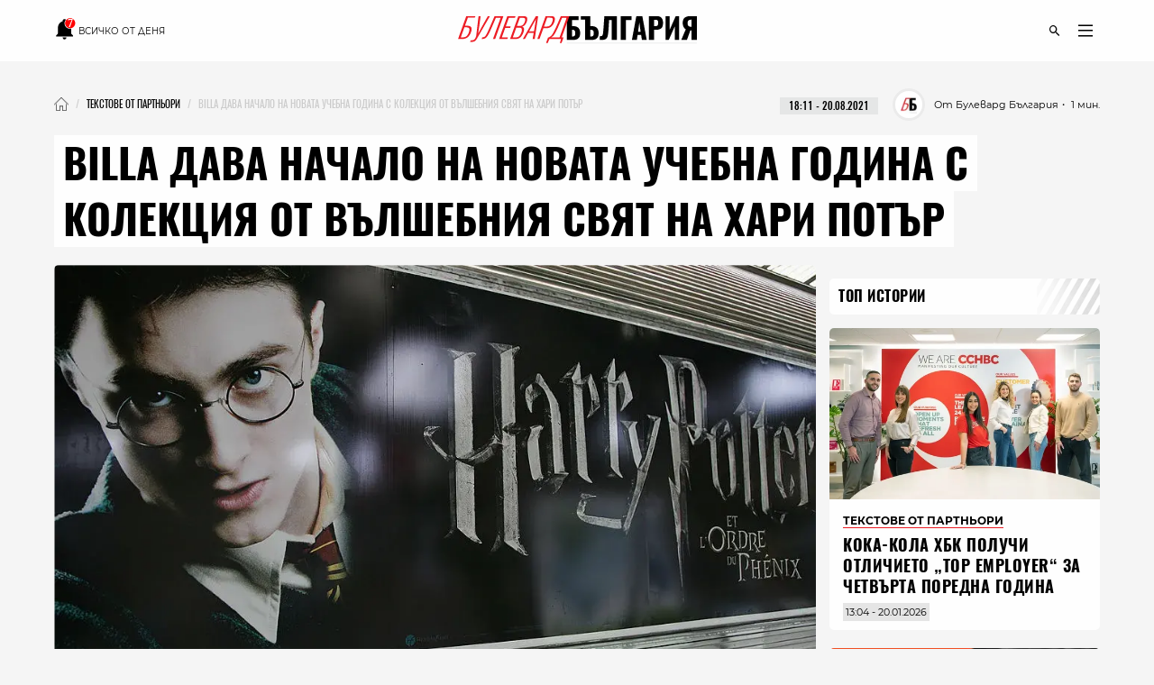

--- FILE ---
content_type: text/html; charset=utf-8
request_url: https://boulevardbulgaria.bg/articles/billa-dava-nachalo-na-novata-uchebna-godina-s-kolektsiya-ot-valshebniya-svyat-na-hari-potar
body_size: 18751
content:
<!DOCTYPE html>
<html lang="bg" prefix="og: http://ogp.me/ns#">
  <head>
    <meta http-equiv="Content-Type" content="text/html; charset=utf-8" />
<meta content="width=device-width, initial-scale=1.0, maximum-scale=1" name="viewport">
<link rel="shortcut icon" type="image/x-icon" href="/assets/app_icons/favicon-502f22df9f9a79cb5bbc65be5197127c4402fe057e264bc4146a79bb793a8d4f.ico" />

<link rel="apple-touch-icon" type="image/png" href="https://boulevardbulgaria.bg/assets/app_icons/apple-icon-32x32-0cd8772dbb98a329e5e7cf70e87abb03a2a34ca7b4f48f25472f953812aad811.png" sizes="32x32" />
<link rel="apple-touch-icon" type="image/png" href="https://boulevardbulgaria.bg/assets/app_icons/apple-icon-57x57-5f1c04f724cfb1a49002114dbc1dc0f60b3da7c7cbbf32f0395f2e5404782343.png" sizes="57x57" />
<link rel="apple-touch-icon" type="image/png" href="https://boulevardbulgaria.bg/assets/app_icons/apple-icon-72x72-5437d73479b33641c7ab884ab880b5d8a729f8d580c41c6277f60a59251cf86c.png" sizes="72x72" />
<link rel="apple-touch-icon" type="image/png" href="https://boulevardbulgaria.bg/assets/app_icons/apple-icon-114x114-f6ebeecc4b5286d9d5edea07c101e08469f3383d8d6ad220418295edf31f4926.png" sizes="114x114" />
<link rel="apple-touch-icon" type="image/png" href="https://boulevardbulgaria.bg/assets/app_icons/apple-icon-144x144-25d372ef1a5908c6ce04062ea8bcc7fabaf4ff879fceecb001ad89c8d1b4e2cf.png" sizes="144x144" />
<link rel="icon" type="image/png" href="https://boulevardbulgaria.bg/assets/app_icons/android-icon-36x36-8494e67284df91b6a2b8d7d927b07cddec20faf9231e77cb0092559bc38a514d.png" sizes="36x36" />
<link rel="icon" type="image/png" href="https://boulevardbulgaria.bg/assets/app_icons/android-icon-72x72-5437d73479b33641c7ab884ab880b5d8a729f8d580c41c6277f60a59251cf86c.png" sizes="72x72" />
<link rel="icon" type="image/png" href="https://boulevardbulgaria.bg/assets/app_icons/android-icon-96x96-91464fa9d3f4ea907b5774df4cbd25894ff3195bb3e1f9321f86f35b46f46edd.png" sizes="96x96" />
<link rel="icon" type="image/png" href="https://boulevardbulgaria.bg/assets/app_icons/android-icon-192x192-587bfa267b30169171dd206c78d40782c05771265a1f15e20367ebc5be5c94a5.png" sizes="192x192" />

<meta name="msapplication-TileColor" content="#eb1c23">
<meta name="msapplication-TileImage" content="https://boulevardbulgaria.bg/assets/app_icons/ms-icon-144x144-25d372ef1a5908c6ce04062ea8bcc7fabaf4ff879fceecb001ad89c8d1b4e2cf.png">
<meta name="theme-color" content="#eb1c23">


        <link rel="canonical" href="https://boulevardbulgaria.bg/articles/billa-dava-nachalo-na-novata-uchebna-godina-s-kolektsiya-ot-valshebniya-svyat-na-hari-potar"/>

<title>BILLA дава начало на новата учебна година с колекция от вълшебния свят на Хари Потър - Текстове от партньори - Булевард България</title>
<meta name="description" content="Седмици преди началото на новата учебна година BILLA даде началото на нова кампания, посветена на почитателите на Хари Потър от всички възрасти. От 19 авгу..." />
<meta property="article:author" content="Булевард България" />
<meta property="article:published_time" content="2021-08-20" />
<meta property="article:section" content="Текстове от партньори" />
<meta property="fb:app_id" content="427894692650719" />
<meta property="fb:admins" content="100078292158770,100008709513521" />
<meta property="og:site_name" content="boulevardbulgaria.bg" />
<meta property="og:locale" content="bg_BG" />
<meta property="og:url" content="https://boulevardbulgaria.bg/articles/billa-dava-nachalo-na-novata-uchebna-godina-s-kolektsiya-ot-valshebniya-svyat-na-hari-potar" />
<meta property="og:title" content="BILLA дава начало на новата учебна година с колекция от вълшебния свят на Хари Потър" />
<meta property="og:description" content="Седмици преди началото на новата учебна година BILLA даде началото на нова кампания, посветена на почитателите на Хари Потър от всички възрасти. От 19 авгу..." />
<meta property="og:image" content="https://boulevardbulgaria.bg/system/editor_pictures/16146/fb_GettyImages-74774245.jpg" />
<meta property="og:image:alt" content="BILLA дава начало на новата учебна година с колекция от вълшебния свят на Хари Потър" />
<meta property="og:image:width" content="1200" />
<meta property="og:image:height" content="630" />
<meta property="og:type" content="article" />
<meta property="article:publisher" content="https://www.facebook.com/BoulevardBulgaria" />
<meta name="twitter:card" content="summary_large_image" />
<meta name="twitter:url" content="https://boulevardbulgaria.bg/articles/billa-dava-nachalo-na-novata-uchebna-godina-s-kolektsiya-ot-valshebniya-svyat-na-hari-potar" />
<meta name="twitter:title" content="BILLA дава начало на новата учебна година с колекция от вълшебния свят на Хари Потър - Текстове от партньори" />
<meta name="twitter:description" content="Седмици преди началото на новата учебна година BILLA даде началото на нова кампания, посветена на почитателите на Хари Потър от всички възрасти. От 19 авгу..." />
<meta name="twitter:image" content="https://boulevardbulgaria.bg/system/editor_pictures/16146/fb_GettyImages-74774245.jpg" />

<link rel="stylesheet" media="screen" href="/assets/application-b8ccf39a45e8bf7a8e69359ac5c82bbab0efc931fc7df0fe2145624dd6187baf.css" />
<script src="/assets/application-848d56cae00c596a2df0a3484b39e5106aed57b5c1e5dee1d963d14b747cdcd3.js" type="f977521404837ac1feef2efa-text/javascript"></script>
<meta name="csrf-param" content="authenticity_token" />
<meta name="csrf-token" content="ZkNXjHl26v4IhhRoMqBsceJSNhCJQLRKjyYJN+Vkz3N0yVMwrAH0ui5ZmD1nvPAW1CJezzfzPXDZd0utovL22A==" />

  <meta name="robots" content="index, follow, max-image-preview:large">  
  <script type="f977521404837ac1feef2efa-text/javascript">
document.addEventListener('DOMContentLoaded', function(e) {
  window.dataLayer.push({
    event: 'author'
  })
})
</script>


<link rel="alternate" type="application/atom+xml" title="ATOM" href="https://boulevardbulgaria.bg/feed.atom" />


  <script type="application/ld+json">
  {
    "@context":"http://schema.org",
    "@type": "NewsArticle",
    "mainEntityOfPage": {
      "@type": "WebPage",
      "@id": "https://boulevardbulgaria.bg/articles/billa-dava-nachalo-na-novata-uchebna-godina-s-kolektsiya-ot-valshebniya-svyat-na-hari-potar"
    },
    "url": "https://boulevardbulgaria.bg/articles/billa-dava-nachalo-na-novata-uchebna-godina-s-kolektsiya-ot-valshebniya-svyat-na-hari-potar",
    "headline": "BILLA дава начало на новата учебна година с колекция от вълшебния свят на Хари Потър",
    "articleBody": "Седмици преди началото на новата учебна година BILLA даде началото на нова кампания, посветена на почитателите на Хари Потър от всички възрасти. От 19 август търговската верига започна да предлага на клиентите си продукти, вдъхновени от книгите на Дж. К. Роулинг. Феновете на магьосническата сага могат да получат раница и чанта със светещ в тъмного надпис, чаши, които променят цвета си според температурата на напитката, термос, тефтер и чадър. Бележникът в тематичната колекция е произведен от рециклирана хартия с FSC сертификат, чадърът и чантите – от рециклиран полиестер, а термосът – от 100% неръждаема стомана, която намалява консумацията на пластмасови бутилки. В кампанията могат да се включат всички притежатели на BILLA Card. За всяка покупка на стойност 10 лв., реализирана с дигиталната или физическата карта в мрежата на BILLA, потребителите получават по 1 дигитална промоточка. За пръв път в такъв тип кампании хартиените точки биват заменени от дигитални такива като тяхното натрупване може да бъде лесно проследено на касовия бон за покупка, както и през личния потребителски профил в BILLA App и на www.billa.bg. Всеки пет събрани промоточки осигуряват до 75% отстъпка от продажната цена на артикулите, включени в лоялната кампания на Хари Потър до 20.10.2021 г. включително или до изчерпване на наличните количества. Периодът на натрупване на точки ще продължи до 13 октомври 2021 г.",
    "image": ["https://boulevardbulgaria.bg/system/editor_pictures/16146/fb_GettyImages-74774245.jpg"],
    "author": {
      "@type": "Person",
      "name": "Булевард България",
      "url": "https://boulevardbulgaria.bg/authors/boulevard-bulgaria"
    },
    "publisher":{
      "@type":"Organization",
      "name":"Boulevard Bulgaria",
      "logo": {
        "@type": "ImageObject",
        "url": "https://boulevardbulgaria.bg/assets/logo-b7aa6d360ec1d96288b2b8c19dfb5152015c3ca1911dda84605a7a36c9777d55.svg"
      }
    },
    "datePublished": "2021-08-20 18:11:00 +0300",
    "dateModified": "2026-01-22 16:29:17 +0200",
    "articleSection": "https://boulevardbulgaria.bg/tekstove-ot-partnyori",
    "keywords": "billa, хари потър, дж. к. роулинг, колекция хари потър била, billa card"
  }
</script>

  <script type="application/ld+json">{"@context":"https://schema.org/","@type":"BreadcrumbList","itemListElement":[{"@type":"ListItem","position":1,"name":"Начало","item":"https://boulevardbulgaria.bg"},{"@type":"ListItem","position":2,"name":"Текстове от партньори","item":"https://boulevardbulgaria.bg/tekstove-ot-partnyori"},{"@type":"ListItem","position":3,"name":"BILLA дава начало на новата учебна година с колекция от вълшебния свят на Хари Потър"}]}</script>


  <script type="f977521404837ac1feef2efa-text/javascript">
    if (!window.dataLayer)
      window.dataLayer = [];
      window.dataLayer.push({
        "article_category_1": "Текстове от партньори",
        "article_author" : "Булевард България",
        "article_name" : "BILLA ДАВА НАЧАЛО НА НОВАТА УЧЕБНА ГОДИНА С КОЛЕКЦИЯ ОТ ВЪЛШЕБНИЯ СВЯТ НА ХАРИ ПОТЪР",
        "article_word_count" : parseInt("216")
      || undefined,
    });
  </script>


<link href='/opensearch.xml' rel='search' title='boulevardbulgaria.bg search' type='application/opensearchdescription+xml'>
<script async src="https://securepubads.g.doubleclick.net/tag/js/gpt.js" type="f977521404837ac1feef2efa-text/javascript"></script>
<script type="f977521404837ac1feef2efa-text/javascript">
  window.googletag = window.googletag || {cmd: []};
  googletag.cmd.push(function() {

    
        googletag.defineSlot('/150116058/BoulevardBulgaria.bg/bbg-inner-right-1', [[160, 600], [300, 600], [300, 250]], 'div-gpt-ad-1582387217291-0').setTargeting('test', 'lazyload').addService(googletag.pubads());
    googletag.defineSlot('/150116058/BoulevardBulgaria.bg/bbg-inner-top', [[1110, 300], [1140, 250], [970, 250], [1110, 200], [1160, 160], [1160, 300], [1130, 250], [1140, 160], [1160, 200], [1140, 300], [970, 200], [1130, 160], [1130, 300], [1110, 250], [1140, 200], [1160, 250], [1110, 160], [1130, 200], [728, 90], [970, 160], [970, 300]], 'div-gpt-ad-1582387259673-0').setTargeting('test', 'lazyload').addService(googletag.pubads());
    googletag.defineSlot('/150116058/BoulevardBulgaria.bg/bbg-inner-top-2', [[728, 90]], 'div-gpt-ad-1582387275730-0').setTargeting('test', 'lazyload').addService(googletag.pubads());
    googletag.defineSlot('/150116058/BoulevardBulgaria.bg/bbg-inner-bottom', [[800, 160], [728, 90], [800, 210], [800, 150]], 'div-gpt-ad-1582386847151-0').setTargeting('test', 'lazyload').addService(googletag.pubads());
    googletag.defineSlot('/150116058/BoulevardBulgaria.bg/bbg-inner-wallpaper', [1, 1], 'div-gpt-ad-1582387299571-0').setTargeting('test', 'lazyload').addService(googletag.pubads());

    const stickySlot = googletag.defineSlot('/150116058/BoulevardBulgaria.bg/bbg-inner-right-2-sticky', [[300, 600], [160, 600], [300, 251]], 'div-gpt-ad-1582387239554-0').setTargeting('test', 'lazyload').addService(googletag.pubads());
    setInterval(() => { 
        googletag.cmd.push(function() {
            googletag.pubads().refresh([stickySlot]);
        });
    }, 30000);

    



    googletag.pubads().enableLazyLoad({
      // Fetch slots within 2 viewports.
      fetchMarginPercent: 200,
      // Render slots within 1 viewports.
      renderMarginPercent: 100,
      // Double the above values on mobile, where viewports are smaller
      // and users tend to scroll faster.
      mobileScaling: 2.0
    });
    googletag.pubads().enableSingleRequest();
    googletag.pubads().setTargeting('bbg_url', "e10614e2645cfc5f41aa6f637de78a6e");
    googletag.pubads().setTargeting('bbg_tag', "billa, хари потър, дж. к. роулинг, колекция хари потър била, billa card" );
    googletag.pubads().setTargeting('bbg_cat', "tekstove-ot-partnyori" );
    googletag.pubads().collapseEmptyDivs();

    // Function to enable services
    function startAdServing(consentStatus) {
      console.log('Starting ad serving with consent status:', consentStatus);
      googletag.enableServices();
    }

    // Cookiebot/TCF integration with timeout
    var servicesEnabled = false;
    var consentTimeout = 3000;

    // Timeout fallback to ensure ads serve even if Cookiebot fails
    setTimeout(function() {
      if (!servicesEnabled) {
        console.log('Cookiebot timeout - enabling ads without consent integration');
        servicesEnabled = true;
        startAdServing('timeout');
      }
    }, consentTimeout);

    var tcfApiAttempts = 20;

    // Try to integrate with Cookiebot/TCF
    function attemptConsentIntegration(fallback = true) {
      if (typeof __tcfapi !== 'undefined') {
        console.log('TCF API found - integrating with Cookiebot');

        __tcfapi('getTCData', 2, function(tcData, success) {
          if (!servicesEnabled && success) {
            servicesEnabled = true;

            // Configure privacy settings if GDPR applies
            if (tcData.gdprApplies && tcData.vendor && tcData.vendor.consents) {
              var hasGoogleConsent = tcData.vendor.consents['755'] || false;

              try {
                googletag.pubads().setPrivacySettings({
                  nonPersonalizedAds: !hasGoogleConsent
                });
                console.log('Privacy settings applied - Google consent:', hasGoogleConsent);
              } catch (e) {
                console.log('Privacy settings error (using fallback):', e.message);
              }

              startAdServing('consent_integrated');
            } else {
              // No GDPR or no consent data
              startAdServing('no_gdpr_or_consent');
            }
          } else if (!success && !servicesEnabled) {
            console.log('TCF getData failed - enabling ads anyway');
            servicesEnabled = true;
            startAdServing('tcf_failed');
          }
        });
      } else if (fallback) {
        // No TCF API available
        if (!servicesEnabled) {
          console.log('No TCF API found - enabling ads without consent integration');
          servicesEnabled = true;
          startAdServing('no_tcf');
        }
      } else if (tcfApiAttempts > 0) {
        tcfApiAttempts--;
        setTimeout(() => attemptConsentIntegration(false), 100);
      }
    }

    // Try immediately in case Cookiebot is already loaded
    attemptConsentIntegration(false);

    // If not loaded yet, wait for it with polling
    var checkAttempts = 0;
    var maxAttempts = 20; // Check for 2 seconds max

    var consentWait = setInterval(function() {
      checkAttempts++;

      if (!servicesEnabled && typeof __tcfapi !== 'undefined') {
        console.log('TCF API loaded after', checkAttempts * 100, 'ms');
        clearInterval(consentWait);
        attemptConsentIntegration();
      } else if (checkAttempts >= maxAttempts) {
        clearInterval(consentWait);
        if (!servicesEnabled) {
          console.log('Stopped waiting for TCF API after', maxAttempts * 100, 'ms');
          servicesEnabled = true;
          startAdServing('wait_timeout');
        }
      }
    }, 100);

    // Handle consent changes (for users who modify consent)
    window.addEventListener('CookiebotOnConsentReady', function() {
      if (typeof __tcfapi !== 'undefined') {
        console.log('Cookiebot consent updated - refreshing privacy settings');
        __tcfapi('getTCData', 2, function(tcData, success) {
          if (success && tcData.gdprApplies && tcData.vendor && tcData.vendor.consents) {
            var hasGoogleConsent = tcData.vendor.consents['755'] || false;

            try {
              googletag.pubads().setPrivacySettings({
                nonPersonalizedAds: !hasGoogleConsent
              });
              // Refresh ads with new consent
              googletag.pubads().refresh();
              console.log('Ads refreshed with updated consent');
            } catch (e) {
              console.log('Error updating privacy settings:', e.message);
            }
          }
        });
      }
    });
  });
</script>
<!-- Google Tag Manager -->
<script defer type="f977521404837ac1feef2efa-text/javascript">

 window['gtag_enable_tcf_support'] = true;

(function(w,d,s,l,i){w[l]=w[l]||[];w[l].push({'gtm.start':
new Date().getTime(),event:'gtm.js'});var f=d.getElementsByTagName(s)[0],
j=d.createElement(s),dl=l!='dataLayer'?'&l='+l:'';j.async=true;j.src=
'https://www.googletagmanager.com/gtm.js?id='+i+dl;f.parentNode.insertBefore(j,f);
})(window,document,'script','dataLayer','GTM-KXTC66K');
</script>
<!-- End Google Tag Manager -->
<script src="https://cdn.onesignal.com/sdks/OneSignalSDK.js" async="" type="f977521404837ac1feef2efa-text/javascript"></script>
<script type="f977521404837ac1feef2efa-text/javascript">
  var OneSignal = window.OneSignal || [];
  OneSignal.push(function() {
    OneSignal.init({
      appId: "78e185dc-7a36-436e-865f-306f5ebe86c1",
    });
  });
</script>
<script defer src="//www.instagram.com/embed.js" type="f977521404837ac1feef2efa-text/javascript"></script>
<script id="mcjs" type="f977521404837ac1feef2efa-text/javascript">!function(c,h,i,m,p){m=c.createElement(h),p=c.getElementsByTagName(h)[0],m.async=1,m.src=i,p.parentNode.insertBefore(m,p)}(document,"script","https://chimpstatic.com/mcjs-connected/js/users/72a605d704dd2688f2c475e7d/1913a8ba7f3c436c046156676.js");</script>
      
  <meta name="robots" content="index, follow, max-image-preview:large">  
  <script type="f977521404837ac1feef2efa-text/javascript">
document.addEventListener('DOMContentLoaded', function(e) {
  window.dataLayer.push({
    event: 'author'
  })
})
</script>

  </head>
  <body>
    <div class="scroll-progress"></div>
    <div class="off-canvas-wrapper">
      <div class="off-canvas-wrapper-inner">
        <div class="off-canvas-content">
          <header class='small-12'>
  <div class='scroll-progress'></div>
  <div class='row'>
    <div class='small-12 column top-header'>
      <div class='float-left small-3'>
        <div class='small-12 text-left social-icons'>
          <a href="/vsichko-za-denya" style="font-size: 10px; font-family: 'Montserrat Regular';">
            
<svg
   width="24"
   height="24"
   viewBox="0 0 36 36"
   version="1.1"
   id="svg4"
   style="margin-bottom: -6px;"
   sodipodi:docname="mdi--bell-notification.svg"
   inkscape:export-filename="../Desktop/bell-notification.svg"
   inkscape:export-xdpi="96"
   inkscape:export-ydpi="96"
   xmlns:inkscape="http://www.inkscape.org/namespaces/inkscape"
   xmlns:sodipodi="http://sodipodi.sourceforge.net/DTD/sodipodi-0.dtd"
   xmlns="http://www.w3.org/2000/svg"
   xmlns:svg="http://www.w3.org/2000/svg">
  <defs
     id="defs8" />
  <sodipodi:namedview
     id="namedview6"
     pagecolor="#ffffff"
     bordercolor="#000000"
     borderopacity="0.25"
     inkscape:showpageshadow="2"
     inkscape:pageopacity="0.0"
     inkscape:pagecheckerboard="0"
     inkscape:deskcolor="#d1d1d1"
     showgrid="false" />
  <path
     d="m 17.341648,35.554287 c 1.74078,0 3.136542,-1.434753 3.136542,-3.224164 h -6.273083 a 3.1365412,3.2241647 0 0 0 3.136541,3.224164"
     id="path219"
     style="stroke-width:1.59003" />
  <path
     d="m 28.319543,17.482844 c -0.784135,0.209571 -1.568271,0.338537 -2.352406,0.338537 A 8.641171,8.8825737 0 0 1 17.341648,8.9549282 c 0,-2.3697611 0.909598,-4.5138303 2.352406,-6.1097919 A 3.0267623,3.1113189 0 0 0 17.341648,1.7005579 c -1.725097,0 -3.136541,1.4508741 -3.136541,3.2241647 V 5.3922265 C 9.5473437,6.8108586 6.3637541,11.211844 6.3637541,16.209299 v 9.672494 l -3.1365415,3.224164 v 1.612082 H 31.456084 v -1.612082 l -3.136541,-3.224164 z"
     id="path217"
     style="stroke-width:1.59003" />
  <path
     d="m 35.161292,8.5942889 c 0,4.6331071 -3.773293,8.4020091 -8.411795,8.4020091 -4.638503,0 -8.411796,-3.768902 -8.411796,-8.4020091 0,-4.6331094 3.773293,-8.4020109 8.411796,-8.4020109 4.638502,0 8.411795,3.7689015 8.411795,8.4020109"
     id="path2"
     style="fill:#ff0000;stroke-width:2.40197" />
  <text
     xml:space="preserve"
     style="font-size:16px;font-family:'Noto Sans Display';-inkscape-font-specification:'Noto Sans Display';fill:#ffffff"
     x="22.136503"
     y="14.529861"
     id="text324"><tspan
       sodipodi:role="line"
       id="tspan322"
       x="22.136503"
       y="14.529861"
       style="font-style:normal;font-variant:normal;font-weight:600;font-stretch:normal;font-size:18px;font-family:'Noto Sans Display';-inkscape-font-specification:'Noto Sans Display Semi-Bold';fill:#ffffff">7</tspan></text>
</svg>

            <span class="show-for-medium upper">Всичко от деня</span>
          </a>
        </div>
      </div>
      <div class='small-6 column float-left'>
        <a href="/"><img id="logo" alt="logo" height="15" width="125" src="/assets/logo-b7aa6d360ec1d96288b2b8c19dfb5152015c3ca1911dda84605a7a36c9777d55.svg" /></a>
      </div>
      <div class='float-left small-3'>
        <div class='small-12 float-right'>
          <ul class='icon-list menu text-right'>
  <li class='icons float-right'>
    <a href="javascript:void(0)" id='openDropDown'><i class='icon-menu'></i></a>
    <div id="mainDropDown">
      <span id='dropDownCloseBtn'>
        <span></span>
      </span>
      <ul class="dropdown no-bullet text-left small-12 float-left">
        <li>
          <a href="/vsichko-za-denya" class="highlighting">
            всичко от деня
          </a>
        </li>
      </ul>
      <ul class="dropdown main no-bullet text-left small-12 float-left">
            <li><a href="/galeriya">галерия</a></li>
            <li><a href="/zhivot">Живот</a></li>
            <li><a href="/politika">Политика</a></li>
            <li><a href="/kino-i-seriali">Кино и сериали</a></li>
            <li><a href="/biznes">Бизнес</a></li>
            <li><a href="/tehnologii">Технологии</a></li>
            <li><a href="/kultura">Култура</a></li>
            <li><a href="/koli">Коли</a></li>
            <li><a href="/tekstove-ot-partnyori">Текстове от партньори</a></li>
            <li><a href="/infografika">Инфографика</a></li>
            <li><a href="/teentok">тийнток</a></li>
            <li><a href="/izbori">Избори - Новини</a></li>
            <li><a href="/evropeyski-dnevnitsi">Европейски дневници </a></li>
            <li><a href="/mlada-balgariya">Млада България </a></li>
            <li><a href="/evroto-vaprosi-i-otgovori">Еврото - въпроси и отговори</a></li>
            <li><a href="/sport">Спорт</a></li>
            <li><a href="/koleden-bulevard">Коледен булевард</a></li>
            <li><a href="/zdrave">Здраве</a></li>
            <li><a href="/koli">Коли</a></li>
            <li><a href="/gen-z-dnevnitsi">GEN Z дневници</a></li>
        <li><a href="/podcasts">Подкасти</a></li>
        <li><a href="https://mailchi.mp/boulevardbulgaria/ref-subscribers">Нюзлетър</a></li>
        <li class='icons float-left hide-for-large'>
          <a href="/podcasts" class='soundcloud'></a>
        </li>
      </ul>
      <ul class="dropdown no-bullet text-left small-12 clearfix">
        <li><a target="_blank" href="/BoulevardBulgariaBG_RATE_CARD_2025_BGN_and_EURO.pdf">Реклама</a></li>
        <li><a target="_blank" href="/rate-card.pdf">Политическа реклама</a></li>
            <li><a href="/bulevardbulgaria/za-nas">За нас</a></li>
      </ul>
    </div>
  </li>
  <li class='icons float-right'>
    <a href="javascript:void(0)" class='icons' id='openSearchForm'><i class='icon-search'></i></a>
  </li>
</ul>
        </div>
      </div>
      <div class='small-12 search-form' id="searchForm">
        <form action="/search" accept-charset="UTF-8" method="get"><input name="utf8" type="hidden" value="&#x2713;" />
          <input type="text" name="query" id="query" placeholder="Въведете ключова дума..." />
          <input type="submit" name="commit" value="" class="icon-search" data-disable-with="" />
</form>      </div>
    </div>
  </div>
</header>
          <div id="content" class='small-12'>
            
            <div class='row column'>
              <div class='small-12' style="background-color: rgb(245, 245, 245);">
                
    <div class="section banner small-12 " id="topMegaboard">
  <!-- /150116058/BoulevardBulgaria.bg/bbg-inner-top -->
  <div id='div-gpt-ad-1582387259673-0'>
    <script type="f977521404837ac1feef2efa-text/javascript">
      googletag.cmd.push(function() { googletag.display('div-gpt-ad-1582387259673-0'); });
    </script>
  </div>
</div>
	<div class='small-12 clearfix' id="article_8677">
    <nav id="breadcrumbs" class="float-left"><ul class="breadcrumbs"><li><a href="/"><img class="home" alt="Булевард България Новини" src="/assets/home-a383f8a3afe5862ee52aaeb105a1bbe4b88a1d5faa96017188498f204e9d21c8.webp" /></a></li><li><a href="/tekstove-ot-partnyori"><span>Текстове от партньори</span></a></li><li class="disabled"><span>BILLA дава начало на новата учебна година с колекция от вълшебния свят на Хари Потър</span></li></ul></nav>
    <div class='date-wrap clearfix'>
      <div class="font-11 reading-time" style="font-family: 'Montserrat Regular'">
        <span>・ 1 мин.</span>
      </div>
      <div class='font-11 authorship'>
          <a class="wrapper" href="/authors/boulevard-bulgaria">
            <div class='image-wrap wallpaper'>
              <img class="cover-image" alt="Булевард България" src="/system/editor_pictures/85/xs_Profile_Photo_01.webp" />
            </div>
            <span>От Булевард България</span>
</a>      </div>
      <div style='margin-right: 1rem;margin-left: 1rem;'>
        <div class="date-label font-11">
  <time datetime="2021-08-20T18:11" class="date">18:11 - 20.08.2021</time>
</div>
      </div>
    </div>
  </div>

  <div class="highlight classic">
    <h1 class='title font-46 upper'>
      <span>BILLA дава начало на новата учебна година с колекция от вълшебния свят на Хари Потър</span>
    </h1>
  </div>

              </div>
              <div class="main-content" data-hook>
                

  <div class='small-12 wallpaper responsive-embed widescreen main-article-image rounded'>
    <img class="cover-image" alt="BILLA дава начало на новата учебна година с колекция от вълшебния свят на Хари Потър" src="/system/editor_pictures/16146/xl_GettyImages-74774245.webp" />
    
    <span class="font-12 img-copyright">Снимка: &copy; Getty Images</span>
  </div>



      <div class='section banner'>
  <!-- /150116058/BoulevardBulgaria.bg/bbg-inner-top-2 -->
  <div id='div-gpt-ad-1582387275730-0'>
    <script type="f977521404837ac1feef2efa-text/javascript">
      googletag.cmd.push(function() { googletag.display('div-gpt-ad-1582387275730-0'); });
    </script>
  </div>
</div>


<div class='article rounded ifr-wrap ' itemprop="articleBody" id="8677">
  <div class='section small-12'>
  <p>
    <em><mark>Абонирайте се за нюзлетъра на "Булевард България", за да получавате селекция с най-интересните теми на седмицата през погледа на нашия екип: </mark></em>
  </p>
  <form class="new_subscriber" id="new_subscriber" action="/subscribers" accept-charset="UTF-8" method="post"><input name="utf8" type="hidden" value="&#x2713;" /><input type="hidden" name="authenticity_token" value="7OPGfisAi6x6mRMUlSu7z/4P2J73hNh5DW5nsV9uB+J6bgVN6tnOheFY0R5IopQKFsIx+QRCDQzovKxCoY347g==" />
  <div class="input-group">
    <span class="input-group-label"><i class='icon-mail'></i></span>
    <input placeholder="E-mail" class="input-group-field" type="text" name="subscriber[email]" id="subscriber_email" />
    <div class="input-group-button">
      <input type="submit" name="commit" value="Запишете се" class="button" data-disable-with="Запишете се" />
    </div>
  </div>
  <div class='subscribe-terms-wrap'>
    <input name="subscriber[terms]" type="hidden" value="0" /><input type="checkbox" value="1" name="subscriber[terms]" id="subscriber_terms" />
    <label for="subscriber_terms">Запознат съм с <a href="/bulevardbulgaria/privacy-policy">политиката за съхранение на лични данни</a></label>
  </div>
</form>
  <hr style="margin-bottom: 0; margin-top: 3.5rem;">
</div>
    <div class="article-content"><p>Седмици преди началото на новата учебна година BILLA даде началото на нова кампания, посветена на почитателите на Хари Потър от всички възрасти. </p>

<p>От 19 август търговската верига започна да предлага на клиентите си продукти, вдъхновени от книгите на Дж. К. Роулинг. </p>

<p>Феновете на магьосническата сага могат да получат <strong>раница и чанта със светещ в тъмного надпис, чаши, които променят цвета си според температурата на напитката, термос, тефтер и чадър</strong>. </p>

<p>Бележникът в тематичната колекция е произведен от рециклирана хартия с FSC сертификат, чадърът и чантите – от рециклиран полиестер, а термосът – от 100% неръждаема стомана, която намалява консумацията на пластмасови бутилки. </p>

<p>В кампанията могат да се включат всички притежатели на <strong>BILLA Card</strong>. За всяка покупка на стойност 10 лв., реализирана с дигиталната или физическата карта в мрежата на BILLA, потребителите получават по 1 дигитална промоточка.</p>

<p>За пръв път в такъв тип кампании хартиените точки биват заменени от дигитални такива като тяхното натрупване може да бъде лесно проследено на касовия бон за покупка, както и през личния потребителски профил в BILLA App и на <a href="http://www.billa.bg">www.billa.bg</a>. </p>

<p>Всеки пет събрани промоточки осигуряват до 75% отстъпка от продажната цена на артикулите, включени в лоялната кампания на Хари Потър до 20.10.2021 г. включително или до изчерпване на наличните количества. Периодът на натрупване на точки  ще продължи до 13 октомври 2021 г.</p>

<p><img alt="" src="/system/editor_pictures/16122/original_HarryPotter_BILLA_Campaign_%281%29.png"> </p>
</div>



<script type="f977521404837ac1feef2efa-text/javascript">
  $(document).ready(function() {
    if ($(window).width() <= 768) {
      const firstParagraph = $('.article-content p').first();
      const adBanner =  $('    <div class=\'section banner\'>\n  <!-- /150116058/BoulevardBulgaria.bg/bbg-inner-top-2 -->\n  <div id=\'div-gpt-ad-1582387275730-0\'>\n    <script>\n      googletag.cmd.push(function() { googletag.display(\'div-gpt-ad-1582387275730-0\'); });\n    <\/script>\n  <\/div>\n<\/div>\n')
      if (firstParagraph.length > 0) {
        firstParagraph.after(adBanner);
      }
    }
    let docHeight = $(document).height(),
      windowHeight = $(window).height(),
      scrollPercent;
    $(window).on("scroll", function () {
      scrollPercent = ($(window).scrollTop() / (docHeight - windowHeight)) * 100;
      $(".scroll-progress").width(scrollPercent + "%");
    });
  });
</script>
  
<div id="fb-root"></div>
<script async defer crossorigin="anonymous" src="https://connect.facebook.net/bg_BG/sdk.js#xfbml=1&version=v14.0&appId=427894692650719&autoLogAppEvents=1" nonce="TbztaWLV" type="f977521404837ac1feef2efa-text/javascript"></script>

<div class='small-12 fb-like-buttons'>
  <div class="fb-like" data-href="https://boulevardbulgaria.bg/articles/billa-dava-nachalo-na-novata-uchebna-godina-s-kolektsiya-ot-valshebniya-svyat-na-hari-potar" data-layout="standard" data-action="like" data-show-faces="true" data-share="true"></div>  
</div>
</div>

<div class='small-12 share-label'>
  <div class='small-12 small-offset-1'>
    <span class='upper font-16'>СПОДЕЛЕТЕ</span>
    <div class='social-block'>
      <ul class='no-bullet float-left share-blocks font-14 '>
        <li class='float-left'>
            <a 
              class="facebook" 
              href="https://www.facebook.com/sharer/sharer.php?u=https://boulevardbulgaria.bg/articles/billa-dava-nachalo-na-novata-uchebna-godina-s-kolektsiya-ot-valshebniya-svyat-na-hari-potar&amp;t=https://boulevardbulgaria.bg/articles/billa-dava-nachalo-na-novata-uchebna-godina-s-kolektsiya-ot-valshebniya-svyat-na-hari-potar" 
              title="Share on Facebook" target="_blank" rel="noopener noreferrer"
            >
              <svg class="svg-iline--fa fa-facebook fa-fw" aria-hidden="true" focusable="false" data-prefix="fab" data-icon="facebook" role="img" xmlns="http://www.w3.org/2000/svg" viewBox="0 0 512 512" data-fa-i2svg=""><path fill="currentColor" d="M512 256C512 114.6 397.4 0 256 0S0 114.6 0 256C0 376 82.7 476.8 194.2 504.5V334.2H141.4V256h52.8V222.3c0-87.1 39.4-127.5 125-127.5c16.2 0 44.2 3.2 55.7 6.4V172c-6-.6-16.5-1-29.6-1c-42 0-58.2 15.9-58.2 57.2V256h83.6l-14.4 78.2H287V510.1C413.8 494.8 512 386.9 512 256h0z"></path></svg>
            </a>
            <!--
            <a
              href="https://www.facebook.com/sharer/sharer.php?sdk=joey&amp;display=popup&amp;ref=plugin&amp;src=share_button&amp;u=https://boulebardbulgaria.bg"
              onclick="return !window.open(this.href, 'Facebook', 'width=640,height=300')"
              class="icon-facebook font-12"
              data-medium="facebook"
              rel="nofollow"
            ></a>
          <div class="show-for-small-only">
            <a
              href="https://m.facebook.com/sharer.php?u="
              onclick="return !window.open(this.href, 'Facebook', 'width=640,height=300')"
              class="icon-facebook facebook"
              data-medium="facebook"
              rel="nofollow"
            ></a>
          </div>
            -->
        </li>
        <li>
          <a 
            class="x-twitter" 
            href="https://twitter.com/intent/tweet?source=https://boulevardbulgaria.bg&amp;text=BILLA%C2%A0дава%C2%A0начало%C2%A0на%C2%A0новата%C2%A0учебна%C2%A0година%C2%A0с%C2%A0колекция%C2%A0от%C2%A0вълшебния%C2%A0свят%C2%A0на%C2%A0Хари%C2%A0Потър&amp;url=https://boulevardbulgaria.bg/articles/billa-dava-nachalo-na-novata-uchebna-godina-s-kolektsiya-ot-valshebniya-svyat-na-hari-potar&amp;via=boulevardbulgaria.bg" 
            target="_blank" 
            rel="noopener noreferrer" 
            title="Share on X">
              <svg class="svg-inline--fa fa-x-twitter fa-fw" aria-hidden="true" focusable="false" data-prefix="fab" data-icon="x-twitter" role="img" xmlns="http://www.w3.org/2000/svg" viewBox="0 0 512 512" data-fa-i2svg=""><path fill="currentColor" d="M389.2 48h70.6L305.6 224.2 487 464H345L233.7 318.6 106.5 464H35.8L200.7 275.5 26.8 48H172.4L272.9 180.9 389.2 48zM364.4 421.8h39.1L151.1 88h-42L364.4 421.8z"></path></svg>
          </a>
          <!--
          <a
            href="https://twitter.com/intent/tweet?text=&amp;url=https://boulevardbulgaria.bg/articles/billa-dava-nachalo-na-novata-uchebna-godina-s-kolektsiya-ot-valshebniya-svyat-na-hari-potar"
            class="icon-X"
            rel="nofollow"
          ></a>
          -->
        </li>
        <li>
          <a 
            class="linkedin" 
            href="https://www.linkedin.com/shareArticle?mini=true&amp;url=https://boulevardbulgaria.bg/articles/billa-dava-nachalo-na-novata-uchebna-godina-s-kolektsiya-ot-valshebniya-svyat-na-hari-potar&amp;title=BILLA дава начало на новата учебна година с колекция от вълшебния свят на Хари Потър&amp;summary=Раница и чанта, чаши, термос, бележник и чадър за феновете на магическата поредица&amp;source=https://boulevardbulgaria.bg" 
            target="_blank" 
            rel="noopener noreferrer" 
            title="Share on LinkedIn"
          >
            <svg class="svg-inline--fa fa-linkedin fa-fw" aria-hidden="true" focusable="false" data-prefix="fab" data-icon="linkedin" role="img" xmlns="http://www.w3.org/2000/svg" viewBox="0 0 448 512" data-fa-i2svg=""><path fill="currentColor" d="M416 32H31.9C14.3 32 0 46.5 0 64.3v383.4C0 465.5 14.3 480 31.9 480H416c17.6 0 32-14.5 32-32.3V64.3c0-17.8-14.4-32.3-32-32.3zM135.4 416H69V202.2h66.5V416zm-33.2-243c-21.3 0-38.5-17.3-38.5-38.5S80.9 96 102.2 96c21.2 0 38.5 17.3 38.5 38.5 0 21.3-17.2 38.5-38.5 38.5zm282.1 243h-66.4V312c0-24.8-.5-56.7-34.5-56.7-34.6 0-39.9 27-39.9 54.9V416h-66.4V202.2h63.7v29.2h.9c8.9-16.8 30.6-34.5 62.9-34.5 67.2 0 79.7 44.3 79.7 101.9V416z"></path></svg>
          </a>
        </li>
        <li class="share-reddit">
          <a 
            href="https://www.reddit.com/submit?url=https://boulevardbulgaria.bg/articles/billa-dava-nachalo-na-novata-uchebna-godina-s-kolektsiya-ot-valshebniya-svyat-na-hari-potar%2F&amp;title=BILLA дава начало на новата учебна година с колекция от вълшебния свят на Хари Потър" target="_blank" 
            rel="noopener noreferrer" title="Submit to Reddit"
            class="share-button btn-link icon-reddit" 
          >
            <svg class="svg-inline--fa fa-reddit-alien fa-fw" aria-hidden="true" focusable="false" data-prefix="fab" data-icon="reddit-alien" role="img" xmlns="http://www.w3.org/2000/svg" viewBox="0 0 512 512" data-fa-i2svg=""><path fill="currentColor" d="M373 138.6c-25.2 0-46.3-17.5-51.9-41l0 0c-30.6 4.3-54.2 30.7-54.2 62.4l0 .2c47.4 1.8 90.6 15.1 124.9 36.3c12.6-9.7 28.4-15.5 45.5-15.5c41.3 0 74.7 33.4 74.7 74.7c0 29.8-17.4 55.5-42.7 67.5c-2.4 86.8-97 156.6-213.2 156.6S45.5 410.1 43 323.4C17.6 311.5 0 285.7 0 255.7c0-41.3 33.4-74.7 74.7-74.7c17.2 0 33 5.8 45.7 15.6c34-21.1 76.8-34.4 123.7-36.4l0-.3c0-44.3 33.7-80.9 76.8-85.5C325.8 50.2 347.2 32 373 32c29.4 0 53.3 23.9 53.3 53.3s-23.9 53.3-53.3 53.3zM157.5 255.3c-20.9 0-38.9 20.8-40.2 47.9s17.1 38.1 38 38.1s36.6-9.8 37.8-36.9s-14.7-49.1-35.7-49.1zM395 303.1c-1.2-27.1-19.2-47.9-40.2-47.9s-36.9 22-35.7 49.1c1.2 27.1 16.9 36.9 37.8 36.9s39.3-11 38-38.1zm-60.1 70.8c1.5-3.6-1-7.7-4.9-8.1c-23-2.3-47.9-3.6-73.8-3.6s-50.8 1.3-73.8 3.6c-3.9 .4-6.4 4.5-4.9 8.1c12.9 30.8 43.3 52.4 78.7 52.4s65.8-21.6 78.7-52.4z"></path></svg></a>
        </li>
        <li>
          <a 
            class="whatsapp" 
            href="https://api.whatsapp.com/send/?text=https://boulevardbulgaria.bg/articles/billa-dava-nachalo-na-novata-uchebna-godina-s-kolektsiya-ot-valshebniya-svyat-na-hari-potar" 
            target="_blank" 
            rel="noopener noreferrer" 
            title="Share on WhatsApp">
            <svg class="svg-inline--fa fa-whatsapp fa-fw" aria-hidden="true" focusable="false" data-prefix="fab" data-icon="whatsapp" role="img" xmlns="http://www.w3.org/2000/svg" viewBox="0 0 448 512" data-fa-i2svg=""><path fill="currentColor" d="M380.9 97.1C339 55.1 283.2 32 223.9 32c-122.4 0-222 99.6-222 222 0 39.1 10.2 77.3 29.6 111L0 480l117.7-30.9c32.4 17.7 68.9 27 106.1 27h.1c122.3 0 224.1-99.6 224.1-222 0-59.3-25.2-115-67.1-157zm-157 341.6c-33.2 0-65.7-8.9-94-25.7l-6.7-4-69.8 18.3L72 359.2l-4.4-7c-18.5-29.4-28.2-63.3-28.2-98.2 0-101.7 82.8-184.5 184.6-184.5 49.3 0 95.6 19.2 130.4 54.1 34.8 34.9 56.2 81.2 56.1 130.5 0 101.8-84.9 184.6-186.6 184.6zm101.2-138.2c-5.5-2.8-32.8-16.2-37.9-18-5.1-1.9-8.8-2.8-12.5 2.8-3.7 5.6-14.3 18-17.6 21.8-3.2 3.7-6.5 4.2-12 1.4-32.6-16.3-54-29.1-75.5-66-5.7-9.8 5.7-9.1 16.3-30.3 1.8-3.7.9-6.9-.5-9.7-1.4-2.8-12.5-30.1-17.1-41.2-4.5-10.8-9.1-9.3-12.5-9.5-3.2-.2-6.9-.2-10.6-.2-3.7 0-9.7 1.4-14.8 6.9-5.1 5.6-19.4 19-19.4 46.3 0 27.3 19.9 53.7 22.6 57.4 2.8 3.7 39.1 59.7 94.8 83.8 35.2 15.2 49 16.5 66.6 13.9 10.7-1.6 32.8-13.4 37.4-26.4 4.6-13 4.6-24.1 3.2-26.4-1.3-2.5-5-3.9-10.5-6.6z"></path></svg>
          </a>
        </li>
        <li>
          <a href="/cdn-cgi/l/email-protection#[base64]" class='icon-mail' target='_blank'></a>
        </li>
        <!-- 
          <li>
            <a href="#disqus_thread" class='button comments'>КОМЕНТИРАЙ</a>
          </li>
        -->
      </ul>
    </div>
  </div>
</div>

  <div class='small-12'>
    <div class='small-12'>
      <div class="small-12 tag-header rounded">
        <span class="font-16 strong">
          <ul class="no-bullet tag-list">
              <li><a href="/tags/billa-5ba0d6bc-ed18-49e2-aa96-439b5bca1490">billa</a></li>
              <li><a href="/tags/hari-potar">хари потър</a></li>
              <li><a href="/tags/dzh-k-rouling">дж. к. роулинг</a></li>
              <li><a href="/tags/kolektsiya-hari-potar-bila">колекция хари потър била</a></li>
              <li><a href="/tags/billa-card">billa card</a></li>
          </ul>
</span>      </div>
    </div>
  </div>



    <div class='section banner'>
  <!-- /150116058/BoulevardBulgaria.bg/bbg-inner-bottom -->
  <div id='div-gpt-ad-1582386847151-0'>
    <script data-cfasync="false" src="/cdn-cgi/scripts/5c5dd728/cloudflare-static/email-decode.min.js"></script><script type="f977521404837ac1feef2efa-text/javascript">
      googletag.cmd.push(function() { googletag.display('div-gpt-ad-1582386847151-0'); });
    </script>
  </div>
</div>


    <!-- /150116058/BoulevardBulgaria.bg/bbg-inner-wallpaper -->
<div id='div-gpt-ad-1582387299571-0' style='width: 1px; height: 1px;'>
  <script type="f977521404837ac1feef2efa-text/javascript">
    googletag.cmd.push(function() { googletag.display('div-gpt-ad-1582387299571-0'); });
  </script>
</div>


  <div class="ifr-wrap iframe-section banner">
	<iframe allowfullscreen='true' frameborder='0' height="280" src="/inhouse_banners/pr-zone" width="850"></iframe>
</div>


  
<div class="small-12 tag-header  rounded">
    <a class="tag font-16 strong " href="/vsichko-za-denya">Последни новини</a>
  
</div>
  <div class='infinite-list'>
    <div class="articles-list no-bullet small-12 wide-boxes" data-equalizer>
        
  <div class="small-12">
    <div class="float-left">
      <a href="/articles/opozitsiyata-i-chast-ot-deputatite-na-bsp-osuetiha-popravkite-v-izborniya-kodeks-za-skenerite">
        <div class='small-12 wallpaper rounded'>
          <img class="cover-image" alt="Опозицията и част от БСП пак осуетиха поправките в Изборния кодекс за скенерите" src="/system/editor_pictures/65681/m_%D0%BF%D0%B0%D1%80%D0%BB%D0%B0%D0%BC%D0%B5%D0%BD%D1%82.webp" />
        </div>
</a>    </div>
    <div class="float-left column title-wrap rounded small-12" >
      <div>
        <span class="tag selected font-12">Важно днес</span>
      </div>
      <h3 class="title upper font-18"><a href="/articles/opozitsiyata-i-chast-ot-deputatite-na-bsp-osuetiha-popravkite-v-izborniya-kodeks-za-skenerite">Опозицията и част от БСП пак осуетиха поправките в Изборния кодекс за скенерите</a></h3>
      <p class="summary small-12 font-12">Мнозинството в парламента не събира кворум втори ден поред</p>
      <span class="font-12 time">11:19 - 23.01.2026</span>
    </div>
  </div>
  
  <div class="small-12">
    <div class="float-left">
      <a href="/articles/demerdzhiev-svalyaneto-na-sanktsiite-magnitski-sa-motiva-na-zhelyazkov-da-vkara-balgariya-v-saveta-za-mir">
        <div class='small-12 wallpaper rounded'>
          <img class="cover-image" alt="Демерджиев: Свалянето на санкциите „Магнитски“ са мотива на Желязков да вкара България в Съвета за мир" src="/system/editor_pictures/67234/m_%D0%98%D0%B2%D0%B0%D0%BD_%D0%94%D0%B5%D0%BC%D0%B5%D1%80%D0%B4%D0%B6%D0%B8%D0%B5%D0%B2_%D0%B2_%D0%9D%D0%BE%D0%B2%D0%B0.webp" />
        </div>
</a>    </div>
    <div class="float-left column title-wrap rounded small-12" >
      <div>
        <span class="tag selected font-12">Важно днес</span>
      </div>
      <h3 class="title upper font-18"><a href="/articles/demerdzhiev-svalyaneto-na-sanktsiite-magnitski-sa-motiva-na-zhelyazkov-da-vkara-balgariya-v-saveta-za-mir">Демерджиев: Свалянето на санкциите „Магнитски“ са мотива на Желязков да вкара България в Съвета за мир</a></h3>
      <p class="summary small-12 font-12">Всички областни директори на полицията трябва незабавно да бъдат отстранени, смята бившият вътрешен министър</p>
      <span class="font-12 time">10:52 - 23.01.2026</span>
    </div>
  </div>
  
  <div class="small-12">
    <div class="float-left">
      <a href="/articles/ivet-lalova-zayavi-v-pozitsiya-che-nikoga-ne-e-priemala-saznatelno-zabraneni-veshtestva-i-shte-poiska-dopalnitelen-analiz">
        <div class='small-12 wallpaper rounded'>
          <img class="cover-image" alt="Ивет Лалова заяви в позиция, че &quot;никога не е приемала съзнателно забранени вещества&quot; и ще поиска допълнителен анализ" src="/system/editor_pictures/67233/m_%D0%98%D0%B2%D0%B5%D1%82_%D0%9B%D0%B0%D0%BB%D0%BE%D0%B2%D0%B0.webp" />
        </div>
</a>    </div>
    <div class="float-left column title-wrap rounded small-12" >
      <div>
        <span class="tag selected font-12">Важно днес</span>
      </div>
      <h3 class="title upper font-18"><a href="/articles/ivet-lalova-zayavi-v-pozitsiya-che-nikoga-ne-e-priemala-saznatelno-zabraneni-veshtestva-i-shte-poiska-dopalnitelen-analiz">Ивет Лалова заяви в позиция, че &quot;никога не е приемала съзнателно забранени вещества&quot; и ще поиска допълнителен анализ</a></h3>
      <p class="summary small-12 font-12">Според екипа на Ивет Лалова - остаринът е &quot;лесно откриваем дори с по-стари методи на анализ&quot;</p>
      <span class="font-12 time">09:59 - 23.01.2026</span>
    </div>
  </div>
  
  <div class="small-12">
    <div class="float-left">
      <a href="/articles/shefat-na-park-rila-katastrofiral-v-grobishten-s-blizo-3-promila-alkohol-pokazva-kravnata-proba">
        <div class='small-12 wallpaper rounded'>
          <img class="cover-image" alt="Шефът на парк &quot;Рила&quot; е катастрофирал в гробищен парк с близо 3 промила алкохол" src="/system/editor_pictures/67232/m_%D0%9A%D0%A0%D0%90%D0%A1%D0%98%D0%9C%D0%98%D0%A0_%D0%90%D0%9D%D0%94%D0%9E%D0%9D%D0%9E%D0%92.webp" />
        </div>
</a>    </div>
    <div class="float-left column title-wrap rounded small-12" >
      <div>
        <span class="tag selected font-12">Важно днес</span>
      </div>
      <h3 class="title upper font-18"><a href="/articles/shefat-na-park-rila-katastrofiral-v-grobishten-s-blizo-3-promila-alkohol-pokazva-kravnata-proba">Шефът на парк &quot;Рила&quot; е катастрофирал в гробищен парк с близо 3 промила алкохол</a></h3>
      <p class="summary small-12 font-12">Полевият тест за марихуана също е бил положителен</p>
      <span class="font-12 time">09:25 - 23.01.2026</span>
    </div>
  </div>
  
  <div class="small-12">
    <div class="float-left">
      <a href="/articles/chasten-klub-s-pozhiznen-predsedatel-zashto-balgariya-vleze-v-saveta-za-mir-na-tramp-i-na-kakva-tsena">
        <div class='small-12 wallpaper rounded'>
          <img class="cover-image" alt="„Частен клуб с пожизнен председател“: защо България влезе в Съвета за мир на Тръмп и на каква цена?" src="/system/editor_pictures/67230/m_%D0%96%D0%B5%D0%BB%D1%8F%D0%B7%D0%BA%D0%BE%D0%B2_%D0%A1%D1%8A%D0%B2%D0%B5%D1%82_%D0%B7%D0%B0_%D0%BC%D0%B8%D1%80.webp" />
        </div>
</a>    </div>
    <div class="float-left column title-wrap rounded small-12" >
      <div>
        <span class="tag selected font-12">Важно днес</span>
      </div>
      <h3 class="title upper font-18"><a href="/articles/chasten-klub-s-pozhiznen-predsedatel-zashto-balgariya-vleze-v-saveta-za-mir-na-tramp-i-na-kakva-tsena">„Частен клуб с пожизнен председател“: защо България влезе в Съвета за мир на Тръмп и на каква цена?</a></h3>
      <p class="summary small-12 font-12">Присъединяването към борда на Тръмп може да коства на страната европейските ѝ партньорства </p>
      <span class="font-12 time">08:50 - 23.01.2026</span>
    </div>
  </div>
  
  <div class="small-12">
    <div class="float-left">
      <a href="/articles/iliyana-yotova-poema-prezidentskiya-post-sled-kato-ks-reshi-za-ostavkata-na-rumen-radev">
        <div class='small-12 wallpaper rounded'>
          <img class="cover-image" alt="Илияна Йотова поема президентския пост, след като КС реши за оставката на Румен Радев" src="/system/editor_pictures/51571/m_%D1%80%D1%83%D0%BC%D0%B5%D0%BD_%D1%80%D0%B0%D0%B4%D0%B5%D0%B2_%D0%B8_%D0%B8%D0%BB%D0%B8%D1%8F%D0%BD%D0%B0_%D0%B9%D0%BE%D1%82%D0%BE%D0%B2%D0%B0.webp" />
        </div>
</a>    </div>
    <div class="float-left column title-wrap rounded small-12" >
      <div>
        <span class="tag selected font-12">Важно днес</span>
      </div>
      <h3 class="title upper font-18"><a href="/articles/iliyana-yotova-poema-prezidentskiya-post-sled-kato-ks-reshi-za-ostavkata-na-rumen-radev">Илияна Йотова поема президентския пост, след като КС реши за оставката на Румен Радев</a></h3>
      <p class="summary small-12 font-12">Заседанието на КС по делото е насрочено за петък</p>
      <span class="font-12 time">07:37 - 23.01.2026</span>
    </div>
  </div>
  
  <div class="small-12">
    <div class="float-left">
      <a href="/articles/zelenski-kritikuva-es-za-lipsa-na-reshitelnost-da-spre-rusiya">
        <div class='small-12 wallpaper rounded'>
          <img class="cover-image" alt="Зеленски критикува ЕС за липса на решителност да спре Русия" src="/system/editor_pictures/67231/m_%D0%97%D0%B5%D0%BB%D0%B5%D0%BD%D1%81%D0%BA%D0%B8_%284%29.webp" />
        </div>
</a>    </div>
    <div class="float-left column title-wrap rounded small-12" >
      <div>
        <span class="tag selected font-12">Политика</span>
      </div>
      <h3 class="title upper font-18"><a href="/articles/zelenski-kritikuva-es-za-lipsa-na-reshitelnost-da-spre-rusiya">Зеленски критикува ЕС за липса на решителност да спре Русия</a></h3>
      <p class="summary small-12 font-12">Украинска, руска и американска делегации пътуват за тристранна среща в Обединените арабски емирства</p>
      <span class="font-12 time">07:33 - 23.01.2026</span>
    </div>
  </div>
  
  <div class="small-12">
    <div class="float-left">
      <a href="/articles/pochina-bivshiyat-konstitutsionen-sadiya-anastas-anastasov">
        <div class='small-12 wallpaper rounded'>
          <img class="cover-image" alt="Почина бившият конституционен съдия Анастас Анастасов" src="/system/editor_pictures/43016/m_Capture.webp" />
        </div>
</a>    </div>
    <div class="float-left column title-wrap rounded small-12" >
      <div>
        <span class="tag selected font-12">Важно днес</span>
      </div>
      <h3 class="title upper font-18"><a href="/articles/pochina-bivshiyat-konstitutsionen-sadiya-anastas-anastasov">Почина бившият конституционен съдия Анастас Анастасов</a></h3>
      <p class="summary small-12 font-12">Бившият депутат от ГЕРБ и член на КС е починал на 60-годишна възраст</p>
      <span class="font-12 time">19:29 - 22.01.2026</span>
    </div>
  </div>
  
  <div class="small-12">
    <div class="float-left">
      <a href="/articles/ulichiha-ivet-lalova-v-upotreba-na-doping-na-olimpiyskite-igri">
        <div class='small-12 wallpaper rounded'>
          <img class="cover-image" alt="Уличиха Ивет Лалова в употреба на допинг на Олимпийските игри " src="/system/editor_pictures/25333/m_%D0%B8%D0%B2%D0%B5%D1%82_%D0%BB%D0%B0%D0%BB%D0%BE%D0%B2%D0%B0_2207.webp" />
        </div>
</a>    </div>
    <div class="float-left column title-wrap rounded small-12" >
      <div>
        <span class="tag selected font-12">Спорт</span>
      </div>
      <h3 class="title upper font-18"><a href="/articles/ulichiha-ivet-lalova-v-upotreba-na-doping-na-olimpiyskite-igri">Уличиха Ивет Лалова в употреба на допинг на Олимпийските игри </a></h3>
      <p class="summary small-12 font-12">Става дума за тест от 2016 година </p>
      <span class="font-12 time">18:53 - 22.01.2026</span>
    </div>
  </div>

    </div>
  </div>
  <div class='btn-more-wrapper small-12'>
    <div class='text-center next-page-btn'>
      <a class="small-8 button upper" data-remote="true" href="/articles/billa-dava-nachalo-na-novata-uchebna-godina-s-kolektsiya-ot-valshebniya-svyat-na-hari-potar?page=2">Още от секцията</a>
    </div>
  </div>








  <script type="f977521404837ac1feef2efa-text/javascript">
  var paragraphs = $('.article-content > p')

  if (typeof paragraphs[4] !== 'undefined' ) {
    var banner_text = new Waypoint({
      element: paragraphs[4],
      handler: function() {
        $('<div class=\"ifr-wrap iframe-section pr-in-text-section\">\n	<iframe allowfullscreen=\'true\' frameborder=\'0\' height=\"160\" src=\"/inhouse_banners/pr-in-text\" width=\"358\"><\/iframe>\n<\/div>\n').insertAfter(paragraphs[5]);
        this.destroy();
      },
      continuous: false
    })
  }

</script>


  <script type="f977521404837ac1feef2efa-text/javascript">
  var paragraphs = $('.article-content > p, .article-content > ul > li')
  var is_desktop = window.matchMedia( "(min-width: 640px)").matches
  if (typeof paragraphs[1] !== 'undefined' && typeof paragraphs[9] !== 'undefined') {
    var banner_1 = new Waypoint({
      element: paragraphs[1],
      handler: function() {
        var ad_div = document.createElement('div');
        ad_div.className = 'section inner-text in-article interscroller';
        if (is_desktop) {
          var ad_slot = googletag.defineSlot('/150116058/BoulevardBulgaria.bg/bbg-inner-in-text-1', [[728, 90], [640, 360]]).setTargeting('test', 'lazyload').addService(googletag.pubads());
        } else {
          var ad_slot = googletag.defineSlot('/150116058/BoulevardBulgaria.bg/bbg-m-inner-in-text-1', [[300,600], [300, 250], [300, 100], [300, 50], [320, 100], [336, 280], [320, 50], [1, 1]]).setTargeting('test', 'lazyload').addService(googletag.pubads());
        }
        ad_div.id = ad_slot.getSlotElementId();
        $(ad_div).insertAfter(paragraphs[9]);
        googletag.display(ad_slot);
        this.destroy()
      },
      continuous: false
    })
  }

  if (typeof paragraphs[7] !== 'undefined' && typeof paragraphs[14] !== 'undefined') {
    var banner_2 = new Waypoint({
      element: paragraphs[7],
      handler: function() {
        var ad_div = document.createElement('div');
        ad_div.className = 'section inner-text in-article';
        if (is_desktop) {
          var ad_slot = googletag.defineSlot('/150116058/BoulevardBulgaria.bg/bbg-inner-in-text-2', [[728, 90], [640, 360]]).setTargeting('test', 'lazyload').addService(googletag.pubads());
        } else {
          var ad_slot = googletag.defineSlot('/150116058/BoulevardBulgaria.bg/bbg-m-inner-in-text-2', [[300,600], [300, 250], [300, 100], [300, 50], [320, 100], [336, 280], [320, 50], [1, 1]]).setTargeting('test', 'lazyload').addService(googletag.pubads());
        }
        ad_div.id = ad_slot.getSlotElementId();
        $(ad_div).insertAfter(paragraphs[14]);
        googletag.display(ad_slot);
        this.destroy()
      },
      continuous: false
    })
  }

  if (typeof paragraphs[14] !== 'undefined' && typeof paragraphs[21] !== 'undefined') {
    var banner_3 = new Waypoint({
      element: paragraphs[14],
      handler: function() {
        var ad_div = document.createElement('div');
        ad_div.className = 'section inner-text in-article';
        if (is_desktop) {
          var ad_slot = googletag.defineSlot('/150116058/BoulevardBulgaria.bg/bbg-inner-in-text-3', [[728, 90], [640, 360]]).setTargeting('test', 'lazyload').addService(googletag.pubads());
        } else {
          var ad_slot = googletag.defineSlot('/150116058/BoulevardBulgaria.bg/bbg-m-inner-in-text-3', [[300,600], [300, 250], [300, 100], [300, 50], [320, 100], [336, 280], [320, 50], [1, 1]]).setTargeting('test', 'lazyload').addService(googletag.pubads());
        }
        ad_div.id = ad_slot.getSlotElementId();
        $(ad_div).insertAfter(paragraphs[21]);
        googletag.display(ad_slot);
        this.destroy()
      },
      continuous: false
    })
  }

  if (typeof paragraphs[21] !== 'undefined' && typeof paragraphs[28] !== 'undefined') {
    var banner_4 = new Waypoint({
      element: paragraphs[21],
      handler: function() {
        var ad_div = document.createElement('div');
        ad_div.className = 'section inner-text in-article';
        if (is_desktop) {
          var ad_slot = googletag.defineSlot('/150116058/BoulevardBulgaria.bg/bbg-inner-in-text-4', [[728, 90], [640, 360]]).setTargeting('test', 'lazyload').addService(googletag.pubads());
        } else {
          var ad_slot = googletag.defineSlot('/150116058/BoulevardBulgaria.bg/bbg-m-inner-in-text-4', [[300,600], [300, 250], [300, 100], [300, 50], [320, 100], [336, 280], [320, 50], [1, 1]]).setTargeting('test', 'lazyload').addService(googletag.pubads());
        }
        ad_div.id = ad_slot.getSlotElementId();
        $(ad_div).insertAfter(paragraphs[28]);
        googletag.display(ad_slot);
        this.destroy()
      },
      continuous: false
    })
  }

  if (typeof paragraphs[28] !== 'undefined' && typeof paragraphs[35] !== 'undefined') {
    var banner_5 = new Waypoint({
      element: paragraphs[28],
      handler: function() {
        var ad_div = document.createElement('div');
        ad_div.className = 'section inner-text in-article';
        if (is_desktop) {
          var ad_slot = googletag.defineSlot('/150116058/BoulevardBulgaria.bg/bbg-inner-in-text-5', [[728, 90], [640, 360]]).setTargeting('test', 'lazyload').addService(googletag.pubads());
        } else {
          var ad_slot = googletag.defineSlot('/150116058/BoulevardBulgaria.bg/bbg-m-inner-in-text-5', [[300,600], [300, 250], [300, 100], [300, 50], [320, 100], [336, 280], [320, 50], [1, 1]]).setTargeting('test', 'lazyload').addService(googletag.pubads());
        }
        ad_div.id = ad_slot.getSlotElementId();
        $(ad_div).insertAfter(paragraphs[35]);
        googletag.display(ad_slot);
        this.destroy()
      },
      continuous: false
    })
  }
</script>


  

              </div>
              
  <aside class=inner-article-column>
    <div class='section banner' >
  <!-- /150116058/BoulevardBulgaria.bg/bbg-inner-right-1 -->
  <div id='div-gpt-ad-1582387217291-0'>
    <script type="f977521404837ac1feef2efa-text/javascript">
      googletag.cmd.push(function() { googletag.display('div-gpt-ad-1582387217291-0'); });
    </script>
  </div>
</div>
        
<div class="small-12 tag-header tiny rounded">
    <span class="tag font-16 strong ">ТОП ИСТОРИИ</span>
  
</div>
    <div class='section'>
      <div class='right-column-stories top-stories'>
          <div class='small-12 float-left'>
            <div class='story-wrap'>
              <a href="/articles/koka-kola-hbk-poluchi-otlichieto-top-employer-za-chetvarta-poredna-godina">
                <div class='small-12 wallpaper'>
                  <img class="cover-image" alt="Кока-Кола ХБК получи отличието „Top Employer“ за четвърта поредна година" src="/system/editor_pictures/67139/m_CCHBC-Top-Employer-2026-02.webp" />
                </div>
</a>              <div class='small-12 text-wrap'>
                <div class='small-12'>
                  <div class='small-12 float-left'>
                    <span class='tag-wrap'>
                      <span class="tag selected strong font-12">Текстове от партньори</span>
                    </span>
                  </div>
                  <div class="small-12 font-18 title upper"><a href="/articles/koka-kola-hbk-poluchi-otlichieto-top-employer-za-chetvarta-poredna-godina">Кока-Кола ХБК получи отличието „Top Employer“ за четвърта поредна година</a></div>
                  <span class="small-12 font-11 time">13:04 - 20.01.2026</span>
                </div>
              </div>
            </div>
          </div>
          <div class='small-12 float-left'>
            <div class='story-wrap'>
              <a href="/articles/commpass-summit-sabira-svetovni-lideri-v-komunikatsiite-i-marketinga-v-sofiya">
                <div class='small-12 wallpaper'>
                  <img class="cover-image" alt="COMMPASS SUMMIT събира световни лидери в комуникациите и маркетинга в София" src="/system/editor_pictures/67159/m_commpass_event.webp" />
                </div>
</a>              <div class='small-12 text-wrap'>
                <div class='small-12'>
                  <div class='small-12 float-left'>
                    <span class='tag-wrap'>
                      <span class="tag selected strong font-12">Текстове от партньори</span>
                    </span>
                  </div>
                  <div class="small-12 font-18 title upper"><a href="/articles/commpass-summit-sabira-svetovni-lideri-v-komunikatsiite-i-marketinga-v-sofiya">COMMPASS SUMMIT събира световни лидери в комуникациите и маркетинга в София</a></div>
                  <span class="small-12 font-11 time">16:56 - 20.01.2026</span>
                </div>
              </div>
            </div>
          </div>
      </div>
    </div>

  <div id='stickyBanner' class='section banner'>
  <!-- /150116058/BoulevardBulgaria.bg/bbg-inner-right-2-sticky -->
  <div id='div-gpt-ad-1582387239554-0'>
    <script type="f977521404837ac1feef2efa-text/javascript">
      googletag.cmd.push(function() { googletag.display('div-gpt-ad-1582387239554-0'); });
    </script>
  </div>
</div>
</aside>

            </div>
          </div>
          <div class="gdpr-banner-wrapper column">
  <div class="gdpr-message row font-13">
    <div class='large-offset-2 medium-offset-1 large-8 medium-10 samll-12 column'>
      <div class='text-center'>
        Ние използваме "бисквитки" и други персонализиращи технологии, за да подобрим вашето преживяване в нашия сайт, да ви покажем персонализирано съдържание, таргетирана реклама, за да анализираме трафика на сайта и да проследим откъде идва нашата аудитория. Ако искате да разберете повече по темата можете да прочетете нашата <a href="/bulevardbulgaria/privacy-policy">"Политика на поверителност"</a>, както и  <a href="/bulevardbulgaria/cookies-policy">"Политика за съхранение на личните данни"</a>, съобразно регламента за GDPR, който е в сила от 23 май 2018г.
        <p>
          Избирайки "Приемам", вие се съгласявате да използваме вашите "бисквитки" и други трафични данни.
        </p>
        <p class='text-center'>
          <a href="javascript:;" class='button secondary ' id='gdpr-btn-accept-all'>Приемам</a>
        </p>
      </div>
    </div>
  </div>
</div>
            <footer>
    <div class='row'>
      <div class='small-12'>
        <div class='small-12 medium-6 large-3 float-left'>
          <div class='small-12 medium-12 float-left column'>
            <p class='heading font-14'><span><a href="/bulevardbulgaria/za-nas">За нас</a></span></p>
            <p class='font-13 about'>
              Управляващ редактор:  <br><a href="/authors/sibina-grigorova">Сибина Григорова</a> <br><br>
              Можете да ни пишете на <a target="_blank" href="/cdn-cgi/l/email-protection#e9878c9e9aa98b869c858c9f889b8d8b9c858e889b8088c78b8e"><span class="__cf_email__" data-cfemail="305e55474370525f455c554651425452455c57514259511e5257">[email&#160;protected]</span></a>
            </p>
          </div>
          <div class='small-12 medium-12 float-left column'>
            <p class='heading font-14'><span>Социални медии</span></p>
            <div class='small-12 social-block'>
              <div class='row social-block-padding-2'>
                <div class='small-4 float-left font-36 column'><a class="icon-facebook" target="_blank" href="https://www.facebook.com/BoulevardBulgaria/"></a></div>
                <div class='small-4 float-left font-36 column'><a class="icon-X" target="_blank" href="https://twitter.com/BLVDBG"></a></div>
                <div class='small-4 float-left font-36 column'><a class="icon-instagram" target="_blank" href="https://www.instagram.com/boulevard.bulgaria/"></a></div>
              </div>
              <div class='row social-block-padding-7'>
                <div class='small-4 float-left font-36 column'><a class="icon-soundcloud" target="_blank" href="https://soundcloud.com/zhivotatidrugineshta"></a></div>
                <div class='small-4 float-left font-36 column'><a class="icon-youtube" target="_blank" href="https://www.youtube.com/channel/UCvRh2fDkOO43QmtYdcPZEog"></a></div>
                <div class='small-4 float-left font-30 column'><a class="icon-rss" target="_blank" href="https://boulevardbulgaria.bg/feed.atom"></a></div>
              </div>
            </div>
          </div>
        </div>
        <div class='small-12 medium-6 large-3 float-left column'>
          <p class='heading font-14'><span>Топ истории</span></p>
          <ul class='small-12 no-bullet top-articles'>
          </ul>
        </div>
        <div class='small-12 medium-6 large-3 float-left column'>
          <p class='heading font-14'><span>Видео и галерия</span></p>
          <div class='row'>
            <div class='small-12 column multimedia'>
            </div>
          </div>
        </div>
        <div class='small-12 medium-6 large-3 float-left column'>
          <p class='heading font-14'><span>Главни категории</span></p>

          <ul class='no-bullet float-left font-14 small-12 main-categories'>
              <li class="small-12 upper font-11">
                <a href="/galeriya">галерия</a>
</li>              <li class="small-12 upper font-11">
                <a href="/zhivot">Живот</a>
</li>              <li class="small-12 upper font-11">
                <a href="/politika">Политика</a>
</li>              <li class="small-12 upper font-11">
                <a href="/kino-i-seriali">Кино и сериали</a>
</li>              <li class="small-12 upper font-11">
                <a href="/biznes">Бизнес</a>
</li>              <li class="small-12 upper font-11">
                <a href="/tehnologii">Технологии</a>
</li>              <li class="small-12 upper font-11">
                <a href="/kultura">Култура</a>
</li>              <li class="small-12 upper font-11">
                <a href="/koli">Коли</a>
</li>          </ul>
        </div>
      </div>
    </div>
    <div class='row column'>
      <div class='small-12 copyright'>
        <div class='small-12 medium-6 font-12 float-left'>
          Copyrights 2026 © Булевард България.  Всички права запазени.
        </div>
        <div class='small-12 medium-6 float-left text-right'>
          <ul class='no-bullet float-right font-11 upper inline-list '>
            <li><a href="/">Начало</a></li>
            <li><a target="_blank" href="/BoulevardBulgariaBG_RATE_CARD_2025_BGN_and_EURO.pdf">Реклама</a></li>
            <li><a target="_blank" href="/rate-card.pdf">Политическа реклама</a></li>
              <li><a href="/bulevardbulgaria/za-nas">За нас</a></li>
          </ul>
        </div>
      </div>
    </div>
  </footer>

        </div>
      </div>
    </div>
    <!-- Google Tag Manager (noscript) -->
<noscript><iframe src="https://www.googletagmanager.com/ns.html?id=GTM-KXTC66K"
height="0" width="0" style="display:none;visibility:hidden"></iframe></noscript>
<!-- End Google Tag Manager (noscript) -->
  <script data-cfasync="false" src="/cdn-cgi/scripts/5c5dd728/cloudflare-static/email-decode.min.js"></script><script src="/cdn-cgi/scripts/7d0fa10a/cloudflare-static/rocket-loader.min.js" data-cf-settings="f977521404837ac1feef2efa-|49" defer></script><script defer src="https://static.cloudflareinsights.com/beacon.min.js/vcd15cbe7772f49c399c6a5babf22c1241717689176015" integrity="sha512-ZpsOmlRQV6y907TI0dKBHq9Md29nnaEIPlkf84rnaERnq6zvWvPUqr2ft8M1aS28oN72PdrCzSjY4U6VaAw1EQ==" data-cf-beacon='{"version":"2024.11.0","token":"1a731430e9ae454dbbff705bb7030cb6","server_timing":{"name":{"cfCacheStatus":true,"cfEdge":true,"cfExtPri":true,"cfL4":true,"cfOrigin":true,"cfSpeedBrain":true},"location_startswith":null}}' crossorigin="anonymous"></script>
</body>
</html>

--- FILE ---
content_type: text/html; charset=utf-8
request_url: https://boulevardbulgaria.bg/inhouse_banners/pr-zone
body_size: 1220
content:
<!DOCTYPE html>
<html lang="bg" prefix="og: http://ogp.me/ns#">
  <head data-hook="inside_head">
    <meta http-equiv="Content-Type" content="text/html; charset=utf-8" />
    <meta content="width=device-width, initial-scale=1.0, maximum-scale=1" name="viewport">
    <link rel="stylesheet" media="screen" href="/assets/inhouse_banners-64df446d421f1b3895f824c11b1796bc70c51d702578b4df1fba5a4118756e64.css" />
  </head>
  <body style="overflow: hidden; height: 100vh;">
    <div id="content" class="small-12" style="display: flex; height: 100%;">
      <div class="articles-list no-bullet small-12 wide-boxes">
    <div class="small-12 medium-4 large-4 float-left column">
      <div class='rounded'>
        <div class="small-4 medium-12 large-12 float-left">
          <a target="_blank" href="/articles/saborna-no-4-adresat-na-markite-na-dobriya-vkus">
            <div class='small-12 wallpaper ' style="background-image: url(/system/editor_pictures/67163/m_Saborna_4_-3.webp)">
              
            </div>
</a>        </div>
        <div class="small-8 medium-12 large-12 float-left content-wrap">
          <div><a class="tag selected font-12" target="_blank" href="/zhivot">Живот</a></div>
          <h3 class="title strong font-14"><a target="_blank" href="/articles/saborna-no-4-adresat-na-markite-na-dobriya-vkus">SABORNA No 4 - Марките на &quot;добрия вкус&quot; вече са на един адрес</a></h3>
        </div>
      </div>
    </div>
    <div class="small-12 medium-4 large-4 float-left column">
      <div class='rounded'>
        <div class="small-4 medium-12 large-12 float-left">
          <a target="_blank" href="/articles/koka-kola-hbk-poluchi-otlichieto-top-employer-za-chetvarta-poredna-godina">
            <div class='small-12 wallpaper ' style="background-image: url(/system/editor_pictures/67139/m_CCHBC-Top-Employer-2026-02.webp)">
              
            </div>
</a>        </div>
        <div class="small-8 medium-12 large-12 float-left content-wrap">
          <div><a class="tag selected font-12" target="_blank" href="/tekstove-ot-partnyori">Текстове от партньори</a></div>
          <h3 class="title strong font-14"><a target="_blank" href="/articles/koka-kola-hbk-poluchi-otlichieto-top-employer-za-chetvarta-poredna-godina">Кока-Кола ХБК получи отличието „Top Employer“ за четвърта поредна година</a></h3>
        </div>
      </div>
    </div>
    <div class="small-12 medium-4 large-4 float-left column">
      <div class='rounded'>
        <div class="small-4 medium-12 large-12 float-left">
          <a target="_blank" href="/articles/nova-motivatsiya-nova-oferta-i-mnogo-novi-audioknigi-prez-yanuari">
            <div class='small-12 wallpaper ' style="background-image: url(/system/editor_pictures/67106/m_Storytel-January.webp)">
              
            </div>
</a>        </div>
        <div class="small-8 medium-12 large-12 float-left content-wrap">
          <div><a class="tag selected font-12" target="_blank" href="/zhivot">Живот</a></div>
          <h3 class="title strong font-14"><a target="_blank" href="/articles/nova-motivatsiya-nova-oferta-i-mnogo-novi-audioknigi-prez-yanuari">Нова мотивация, нова оферта и много нови аудиокниги в Storytel през януари</a></h3>
        </div>
      </div>
    </div>
  <span class="font-12 logo-wrap" target="_blank">
    Съдържание от партньори
</span></div>

    </div>
  <script defer src="https://static.cloudflareinsights.com/beacon.min.js/vcd15cbe7772f49c399c6a5babf22c1241717689176015" integrity="sha512-ZpsOmlRQV6y907TI0dKBHq9Md29nnaEIPlkf84rnaERnq6zvWvPUqr2ft8M1aS28oN72PdrCzSjY4U6VaAw1EQ==" data-cf-beacon='{"version":"2024.11.0","token":"1a731430e9ae454dbbff705bb7030cb6","server_timing":{"name":{"cfCacheStatus":true,"cfEdge":true,"cfExtPri":true,"cfL4":true,"cfOrigin":true,"cfSpeedBrain":true},"location_startswith":null}}' crossorigin="anonymous"></script>
</body>
</html>